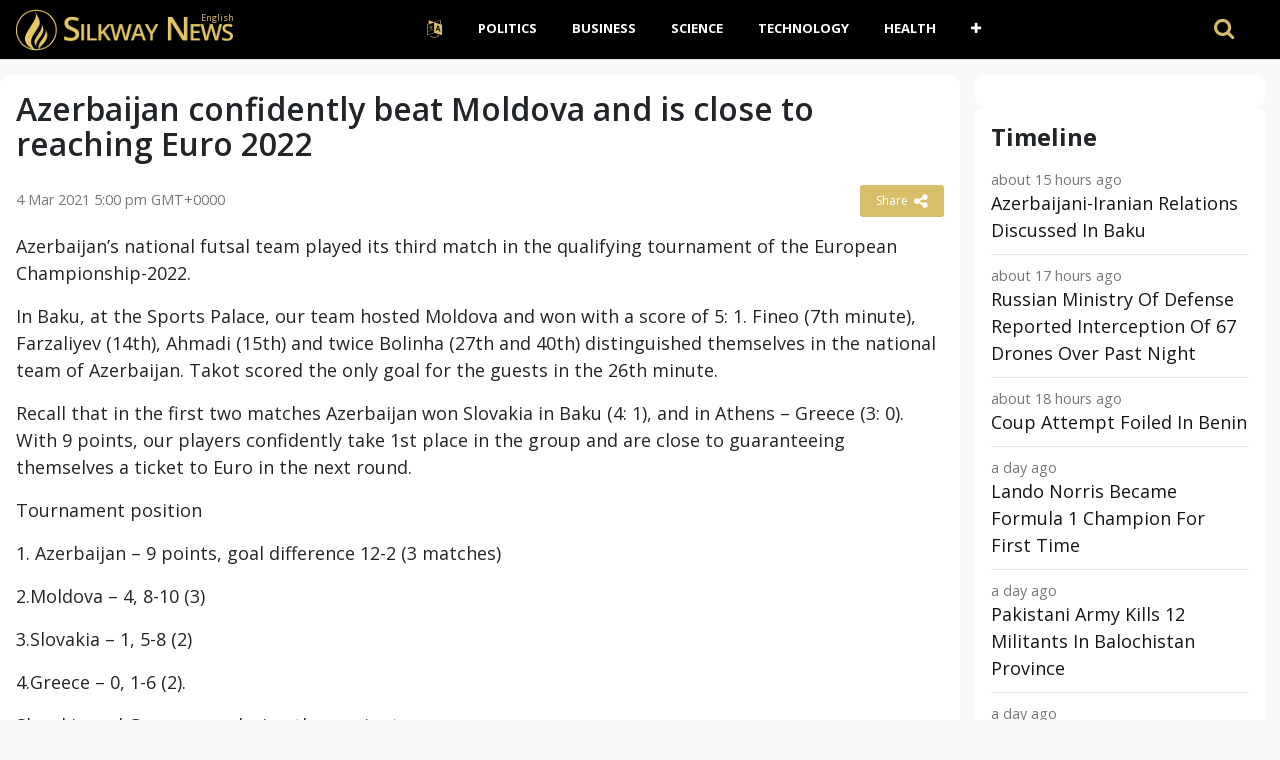

--- FILE ---
content_type: text/html
request_url: https://www.silkway.news/azerbaijan-confidently-beat-moldova-and-15789/
body_size: 8917
content:
<!DOCTYPE html><html lang=""><head><meta charset="UTF-8" /><meta name="viewport" content="width=device-width, initial-scale=1">    <meta name="theme-color" content="#FFFFFF">    <meta http-equiv="refresh" content="250"><link rel="apple-touch-icon" sizes="180x180" href="/apple-touch-icon.png"><link rel="icon" type="image/png" sizes="32x32" href="/favicon-32x32.png"><link rel="icon" type="image/png" sizes="16x16" href="/favicon-16x16.png"><link rel="manifest" href="/manifest.json"><link rel='dns-prefetch' href='//cdnjs.cloudflare.com' /><link rel='dns-prefetch' href='//s.w.org' /><script>window._wpemojiSettings = {"baseUrl":"https:\/\/s.w.org\/images\/core\/emoji\/13.0.0\/72x72\/","ext":".png","svgUrl":"https:\/\/s.w.org\/images\/core\/emoji\/13.0.0\/svg\/","svgExt":".svg","source":{"concatemoji":"https:\/\/www.silkway.news\/wp-includes\/js\/wp-emoji-release.min.js"}};
			!function(e,a,t){var r,n,o,i,p=a.createElement("canvas"),s=p.getContext&&p.getContext("2d");function c(e,t){var a=String.fromCharCode;s.clearRect(0,0,p.width,p.height),s.fillText(a.apply(this,e),0,0);var r=p.toDataURL();return s.clearRect(0,0,p.width,p.height),s.fillText(a.apply(this,t),0,0),r===p.toDataURL()}function l(e){if(!s||!s.fillText)return!1;switch(s.textBaseline="top",s.font="600 32px Arial",e){case"flag":return!c([127987,65039,8205,9895,65039],[127987,65039,8203,9895,65039])&&(!c([55356,56826,55356,56819],[55356,56826,8203,55356,56819])&&!c([55356,57332,56128,56423,56128,56418,56128,56421,56128,56430,56128,56423,56128,56447],[55356,57332,8203,56128,56423,8203,56128,56418,8203,56128,56421,8203,56128,56430,8203,56128,56423,8203,56128,56447]));case"emoji":return!c([55357,56424,8205,55356,57212],[55357,56424,8203,55356,57212])}return!1}function d(e){var t=a.createElement("script");t.src=e,t.defer=t.type="text/javascript",a.getElementsByTagName("head")[0].appendChild(t)}for(i=Array("flag","emoji"),t.supports={everything:!0,everythingExceptFlag:!0},o=0;o<i.length;o++)t.supports[i[o]]=l(i[o]),t.supports.everything=t.supports.everything&&t.supports[i[o]],"flag"!==i[o]&&(t.supports.everythingExceptFlag=t.supports.everythingExceptFlag&&t.supports[i[o]]);t.supports.everythingExceptFlag=t.supports.everythingExceptFlag&&!t.supports.flag,t.DOMReady=!1,t.readyCallback=function(){t.DOMReady=!0},t.supports.everything||(n=function(){t.readyCallback()},a.addEventListener?(a.addEventListener("DOMContentLoaded",n,!1),e.addEventListener("load",n,!1)):(e.attachEvent("onload",n),a.attachEvent("onreadystatechange",function(){"complete"===a.readyState&&t.readyCallback()})),(r=t.source||{}).concatemoji?d(r.concatemoji):r.wpemoji&&r.twemoji&&(d(r.twemoji),d(r.wpemoji)))}(window,document,window._wpemojiSettings);</script><style>img.wp-smiley,
img.emoji {
	display: inline !important;
	border: none !important;
	box-shadow: none !important;
	height: 1em !important;
	width: 1em !important;
	margin: 0 .07em !important;
	vertical-align: -0.1em !important;
	background: none !important;
	padding: 0 !important;
}</style><link rel='prev' title='NATO exercises begin in Estonia' href='https://www.silkway.news/nato-exercises-begin-in-15787/' /><link rel='next' title='Ilham Aliyev condolences to Erdogan' href='https://www.silkway.news/ilham-aliyev-condolences-to-15791/' /><link rel="canonical" href="https://www.silkway.news/azerbaijan-confidently-beat-moldova-and-15789/" /> <title>Azerbaijan confidently beat Moldova and is close to reaching Euro 2022 | Silkway News</title><meta name="description" content="Azerbaijan’s national futsal team played its third match in the qualifying tournament of the European Championship-2022. In Baku, at the Sports" /><meta property="og:description" content="Azerbaijan’s national futsal team played its third match in the qualifying tournament of the European Championship-2022. In Baku, at the Sports" /><meta property="og:site_name" content="Silkway News" /><meta property="og:locale" content="en-AU" /><meta property="og:url" content="https://www.silkway.news/azerbaijan-confidently-beat-moldova-and-15789/"/><meta property="og:title" content="Azerbaijan confidently beat Moldova and is close to reaching Euro 2022" /><meta property="og:image:width" content="450" /><meta property="og:image:height" content="250" /><meta property="article:section" content="Life" /><meta property="article:published_time" content="2021-03-04T17:00:04+00:00" /><meta property="og:type" content="article" /><meta property="og:image" content="https://i.haqqin.az/469742_crop_0.jpg" /><link rel="canonical" href="https://www.silkway.news/azerbaijan-confidently-beat-moldova-and-15789/" /><script type="application/ld+json">{"@context":"https://schema.org","@type":"Organization","name":"Silkway.News","url":"https://www.silkway.news","logo":"https://c.silkway.news/wp-content/themes/news/images/logo.png","description":"Silkway.News provides free 24/7 live coverage of important events and developments all over the world in multiple languages in real-time. Firsthand reporting that brings you the facts.","address":{"@type":"PostalAddress","streetAddress":"","addressLocality":"","addressRegion":"","postalCode":"","addressCountry":""},"contactPoint":[{"@type":"ContactPoint","telephone":"","contactType":"online","contactOption":"TollFree","email":"hello@silkway.news","productSupported":"News","availableLanguage":["English","Russian","Turkish"],"areaServed":["Worldwide"]}]}</script><script type="application/ld+json">{
  "@context": "https://schema.org",
  "@type": "WebSite",
  "url": "https://www.silkway.news",
  "potentialAction": {
    "@type": "SearchAction",
    "target": "https://www.silkway.news/?s={search_term}",
    "query-input": "required name=search_term"
  }
}</script><style>.recentcomments a{display:inline !important;padding:0 !important;margin:0 !important;}</style> <link rel='stylesheet' href='https://c.silkway.news/wp-content/themes/news/assets/vendor/bootstrap/css/bootstrap.min.css' media='all' />    <link rel="stylesheet" href="https://c.silkway.news/wp-content/themes/news/assets/vendor/font-awesome/css/font-awesome.min.css" />    <link rel="stylesheet" href="https://c.silkway.news/wp-content/themes/news/assets/css/app.css?v=1615862693" />    </head><body class="post-template-default single single-post postid-15789 single-format-standard" data-l="">  <header class="main-header  mb-40 top-nav">            <div class="header-bottom  background-white text-center">                <div class="container">                    <div class="row">                        <div class="col-md-auto z-1 align-self-center">                            <div class="header-logo">                                <a href="https://www.silkway.news/">                                      <img src="https://c.silkway.news/wp-content/themes/news/images/logo.png">                                </a>                                <span class="langy">English</span>                            </div>                        </div>                        <div class="col-md main-header-navigation">                            <!-- Main-menu -->                            <!-- Top Navigation -->  <nav class="navbar navbar-expand-lg py-md-0 navbar-dark">      <div class="container-fluid">        <button class="navbar-toggler" type="button" data-toggle="collapse" data-target="#navbarSupportedContent" aria-controls="navbarSupportedContent" aria-expanded="false" aria-label="Toggle navigation">          <i class="fa fa-bars" aria-hidden="true"></i>        </button>        <div class="collapse navbar-collapse" id="navbarSupportedContent">  
           <ul id="primary-menu" class="navbar-nav m-auto"><li class='nav-item  dropdown  menu-item menu-item-type-custom menu-item-object-custom menu-item-has-children'><a href="#" class="nav-link dropdown-toggle" data-toggle="dropdown" aria-haspopup="true" aria-expanded="false"><i class="fa fa-language fa-lg the-cl" aria-hidden="true"></i></a><ul class='dropdown-menu  depth_0'><li class='nav-item    menu-item menu-item-type-custom menu-item-object-custom'><a href="/tr/" class="nav-link">Türkçe</a></li><li class='nav-item    menu-item menu-item-type-custom menu-item-object-custom'><a href="/ru/" class="nav-link">Pусский</a></li></ul></li><li class='nav-item    menu-item menu-item-type-taxonomy menu-item-object-category'><a href="https://www.silkway.news/topic/politics/" class="nav-link">Politics</a></li><li class='nav-item    menu-item menu-item-type-taxonomy menu-item-object-category'><a href="https://www.silkway.news/topic/business/" class="nav-link">Business</a></li><li class='nav-item    menu-item menu-item-type-taxonomy menu-item-object-category'><a href="https://www.silkway.news/topic/science/" class="nav-link">Science</a></li><li class='nav-item    menu-item menu-item-type-taxonomy menu-item-object-category'><a href="https://www.silkway.news/topic/technology/" class="nav-link">Technology</a></li><li class='nav-item    menu-item menu-item-type-taxonomy menu-item-object-category'><a href="https://www.silkway.news/topic/health/" class="nav-link">Health</a></li><li class='nav-item  dropdown  menu-item menu-item-type-custom menu-item-object-custom menu-item-has-children'><a href="#" class="nav-link dropdown-toggle" data-toggle="dropdown" aria-haspopup="true" aria-expanded="false"><i class="fa fa-plus"></i></a><ul class='dropdown-menu  depth_0'><li class='nav-item    menu-item menu-item-type-taxonomy menu-item-object-category current-post-ancestor current-menu-parent current-post-parent'><a href="https://www.silkway.news/topic/life/" class="nav-link">Life</a></li><li class='nav-item    menu-item menu-item-type-taxonomy menu-item-object-category'><a href="https://www.silkway.news/topic/travel/" class="nav-link">Travel</a></li><li class='nav-item    menu-item menu-item-type-taxonomy menu-item-object-category'><a href="https://www.silkway.news/topic/environment/" class="nav-link">Environment</a></li><li class='nav-item    menu-item menu-item-type-taxonomy menu-item-object-category'><a href="https://www.silkway.news/topic/sport/" class="nav-link">Sport</a></li></ul></li></ul>          <!-- Serach section -->  
          <div class="ml-auto search-handle py-3 my-md-0">            <a href="#search">              <i class="fa fa-search"></i>              <span class="d-lg-none">Search</span>            </a>          </div>          
        </div>      </div>    </nav>  
                            
                            
                        </div>                    </div>                </div>            </div>        </header><div id="search">    <button type="button" class="close">×</button>    <form method="GET" action="https://www.silkway.news/" autocomplete="off">      <input type="search" value="" placeholder="" onblur="this.placeholder=' '" name="s" autocomplete="off"/>      <button type="submit" class="btn btn-primary">Search</button>    </form>  </div><main>            <div class="container">                <div class="row">      <div class="col-12 col-md-9 my-0 post-box">         
	           <div id="post-15789" class="post-15789 post type-post status-publish format-standard has-post-thumbnail hentry category-life" data-animation="fadeInRight" itemscope itemtype="https://schema.org/NewsArticle"><meta itemscope itemprop="mainEntityOfPage"  itemType="https://schema.org/WebPage"/><article> <header class="entry-header"><h1 class="entry-title mt-0" itemprop="headline">Azerbaijan confidently beat Moldova and is close to reaching Euro 2022</h1></header><div class="meta-block entry-meta meta-top pt-3 mb-3"><div class="vcard author d-none"> <a class="url fn org" href="//www.silkway.news">Silkway News</a><a  class="photo" href="https://c.silkway.news/wp-content/themes/news/images/logo-silkway.png"></a> </div><div itemprop="publisher" class="d-none"  itemscope itemtype="https://schema.org/Organization">          <span itemprop="name">Silkway News</span>          
          <div class="hide" itemprop="logo" itemscope itemtype="https://schema.org/ImageObject">      <meta itemprop="url" content="https://c.silkway.news/wp-content/themes/news/images/logo-silkway.png">          </div>    </div>    <span itemprop="author"  class="d-none"  itemscope itemtype="https://schema.org/Organization">          <span itemprop="name">            Silkway News          </span>    </span>    <ul class="list-inline pmeta">    	              <li class="list-inline-item uncontent">              <span class="date updated published-date" itemprop="datePublished" content="2021-03-04T17:00:04+00:00">4 Mar 2021 5:00 pm GMT+0000</span>                <abbr class="foo date d-none" itemprop="dateModified" content="2021-03-04T17:00:04+00:00" title="2021-03-04T17:00:04+00:00">Date Time</abbr>              </li>              <li class="list-inline-item text-right">          
              <div class="share-links"><button class="better-share"><span>Share </span><i class="fa fa-share-alt fa-lg"></i></button></div>          </li>            </ul></div><div class="entry-wrap post-detail"><div class="row"><div class="entry-innerwrap col-md post-inner">  
		 <div class="entry-content"><div class="thumbnail single-post-thumbnail"><inc class="d-none" itemprop="image" itemscope itemtype="https://schema.org/ImageObject">    <meta itemprop="url" content="https://i.haqqin.az/469742_crop_0.jpg"></inc><!-- move here ad from under title --></div><div itemprop="articleBody" class="main-article-body of-type-ilk"><p>Azerbaijan&#8217;s national futsal team played its third match in the qualifying tournament of the European Championship-2022.</p><div><p>In Baku, at the Sports Palace, our team hosted Moldova and won with a score of 5: 1. Fineo (7th minute), Farzaliyev (14th), Ahmadi (15th) and twice Bolinha (27th and 40th) distinguished themselves in the national team of Azerbaijan. Takot scored the only goal for the guests in the 26th minute.</p><p>Recall that in the first two matches Azerbaijan won Slovakia in Baku (4: 1), and in Athens &#8211; Greece (3: 0). With 9 points, our players confidently take 1st place in the group and are close to guaranteeing themselves a ticket to Euro in the next round.</p><p>Tournament position</p><p>1. Azerbaijan &#8211; 9 points, goal difference 12-2 (3 matches)</p><p>2.Moldova &#8211; 4, 8-10 (3)</p><p>3.Slovakia &#8211; 1, 5-8 (2)</p><p>4.Greece &#8211; 0, 1-6 (2).</p><p>Slovakia and Greece are playing these minutes.</p><p>The Azerbaijani national team will play the next match on March 9 against Moldova in Chisinau.</p><p>This is the first time this qualifying tournament is being held in a modified format. If earlier the members of the group played all the matches in one country for several days, now the national teams play like in big football &#8211; traveling.</p><p>At this stage, 32 teams are divided into eight groups. The group winners, as well as the top six runners-up teams, will advance directly to the finals, which will take place in the Netherlands from January 19 to February 6, 2022. The owner of one more ticket to the Euro will be determined by the results of the playoffs, in which the remaining two teams will play, which took 2nd place in the groups.</p></div><div class="clearfix"></div><!-- ad here --><div class="clearfix"></div><script async src="//platform.twitter.com/widgets.js" charset="utf-8"></script><script async defer src="//platform.instagram.com/en_US/embeds.js"></script>   </div></div><!-- /entry-content --> <div class="entry-footer"><div class="footer-wrap"></div> </div><!-- /entry-footer --></div><!--- /entry-innerwrap --></div></div></article> </div><!-- /post --> 

 <div style="margin-bottom:7px; clear: both;   width: 100%;"><!-- google here --> </div>               
    </div>  <div class="col-lg-3 col-md-3 primary-sidebar list-post">                            <!--# block name="sidebar_every_right_" --> <div id="sidebar-right" class="sidebar"><aside id="codewidget-2" class="widget widget_codewidget" data-animation="fadeInUp"><div class="code-widget"><ins class="ad-block"></ins></div></aside><aside id="news_popular_tabs_widget-2" class="widget widget_tabs" data-animation="fadeInUp"><div class="sidetabs"><div class="widget-title"><h4>Timeline</h4></div> <div class="tabs-content-container"><div id="newstab1-content" class="tab-content" style="display: block;"><div class="item-post"><div class="post-right"><div class="entry-meta"><time datetime="2025-12-08T10:15:03+00:00">8 Dec 2025 10:15 am GMT+0000</time></div><h5><a href="https://www.silkway.news/azerbaijani-iranian-relations-discussed-157160/">Azerbaijani-Iranian Relations Discussed In Baku</a></h5></div></div><div class="item-post"><div class="post-right"><div class="entry-meta"><time datetime="2025-12-08T08:10:05+00:00">8 Dec 2025 8:10 am GMT+0000</time></div><h5><a href="https://www.silkway.news/russian-ministry-of-defense-reported-157158/">Russian Ministry Of Defense Reported Interception Of 67 Drones Over Past Night</a></h5></div></div><div class="item-post"><div class="post-right"><div class="entry-meta"><time datetime="2025-12-08T07:10:07+00:00">8 Dec 2025 7:10 am GMT+0000</time></div><h5><a href="https://www.silkway.news/coup-attempt-foiled-in-157156/">Coup Attempt Foiled In Benin</a></h5></div></div><div class="item-post"><div class="post-right"><div class="entry-meta"><time datetime="2025-12-07T17:30:04+00:00">7 Dec 2025 5:30 pm GMT+0000</time></div><h5><a href="https://www.silkway.news/lando-norris-became-formula-1-champion-157154/">Lando Norris Became Formula 1 Champion For First Time</a></h5></div></div><div class="item-post"><div class="post-right"><div class="entry-meta"><time datetime="2025-12-07T14:20:09+00:00">7 Dec 2025 2:20 pm GMT+0000</time></div><h5><a href="https://www.silkway.news/pakistani-army-kills-12-militants-in-157152/">Pakistani Army Kills 12 Militants In Balochistan Province</a></h5></div></div><div class="item-post"><div class="post-right"><div class="entry-meta"><time datetime="2025-12-07T14:20:03+00:00">7 Dec 2025 2:20 pm GMT+0000</time></div><h5><a href="https://www.silkway.news/ways-to-strengthen-energy-cooperation-157150/">Ways To Strengthen Energy Cooperation Between Turkey And Iraq Were Discussed In Doha</a></h5></div></div><div class="item-post"><div class="post-right"></div></div><div class="item-post"><div class="post-right"><div class="entry-meta"><time datetime="2025-12-07T12:15:10+00:00">7 Dec 2025 12:15 pm GMT+0000</time></div><h5><a href="https://www.silkway.news/meeting-between-turkish-foreign-157148/">Meeting Between Turkish Foreign Minister And President Of Somalia Took Place In Qatar</a></h5></div></div><div class="item-post"><div class="post-right"><div class="entry-meta"><time datetime="2025-12-07T12:15:04+00:00">7 Dec 2025 12:15 pm GMT+0000</time></div><h5><a href="https://www.silkway.news/hungarian-prime-minister-viktor-orban-157146/">Hungarian Prime Minister Viktor Orban Will Visit Turkey On December 8</a></h5></div></div><div class="item-post"><div class="post-right"><div class="entry-meta"><time datetime="2025-12-07T11:10:09+00:00">7 Dec 2025 11:10 am GMT+0000</time></div><h5><a href="https://www.silkway.news/christians-return-to-their-villages-in-157144/">Christians Return To Their Villages In Northern Syria After Fall Of Assad Regime</a></h5></div></div><div class="item-post"><div class="post-right"><div class="entry-meta"><time datetime="2025-12-07T11:10:04+00:00">7 Dec 2025 11:10 am GMT+0000</time></div><h5><a href="https://www.silkway.news/benin-group-of-military-officials-157142/">Benin: Group Of Military Officials Announced Seizure Of Power</a></h5></div></div><div class="item-post"><div class="post-right"><div class="entry-meta"><time datetime="2025-12-07T10:10:04+00:00">7 Dec 2025 10:10 am GMT+0000</time></div><h5><a href="https://www.silkway.news/russian-ministry-of-defense-reported-157140/">Russian Ministry Of Defense Reported Neutralization Of 77 Drones Over Past Night</a></h5></div></div><div class="item-post"><div class="post-right"><div class="entry-meta"><time datetime="2025-12-07T09:05:04+00:00">7 Dec 2025 9:05 am GMT+0000</time></div><h5><a href="https://www.silkway.news/russia-and-china-held-joint-missile-157138/">Russia And China Held Joint Missile Defense Exercises</a></h5></div></div><div class="item-post"><div class="post-right"></div></div><div class="item-post"><div class="post-right"><div class="entry-meta"><time datetime="2025-12-07T08:00:05+00:00">7 Dec 2025 8:00 am GMT+0000</time></div><h5><a href="https://www.silkway.news/an-earthquake-of-magnitude-7-occurred-157136/">An Earthquake Of Magnitude 7 Occurred In State Of Alaska In United States</a></h5></div></div><div class="item-post"><div class="post-right"><div class="entry-meta"><time datetime="2025-12-06T20:30:05+00:00">6 Dec 2025 8:30 pm GMT+0000</time></div><h5><a href="https://www.silkway.news/23rd-doha-forum-azerbaijan-and-armenia-157134/">23rd Doha Forum: Azerbaijan And Armenia Discussed Peace Process</a></h5></div></div><div class="item-post"><div class="post-right"><div class="entry-meta"><time datetime="2025-12-06T19:25:09+00:00">6 Dec 2025 7:25 pm GMT+0000</time></div><h5><a href="https://www.silkway.news/president-erdogan-stressed-importance-157132/">President Erdogan Stressed Importance Of Maintaining Channels Of Dialogue Between US And Venezuela</a></h5></div></div><div class="item-post"><div class="post-right"><div class="entry-meta"><time datetime="2025-12-06T19:25:04+00:00">6 Dec 2025 7:25 pm GMT+0000</time></div><h5><a href="https://www.silkway.news/trump-thanked-azerbaijani-president-157130/">Trump Thanked Azerbaijani President Ilham Aliyev And Armenian Prime Minister Nikol Pashinyan</a></h5></div></div><div class="item-post"><div class="post-right"><div class="entry-meta"><time datetime="2025-12-06T18:25:04+00:00">6 Dec 2025 6:25 pm GMT+0000</time></div><h5><a href="https://www.silkway.news/dmitry-lubinets-at-doha-forum-it-is-157128/">Dmitry Lubinets At Doha Forum: It Is Important To Continue To Consolidate International Support</a></h5></div></div><div class="item-post"><div class="post-right"><div class="entry-meta"><time datetime="2025-12-06T17:20:04+00:00">6 Dec 2025 5:20 pm GMT+0000</time></div><h5><a href="https://www.silkway.news/chief-of-general-staff-of-turkish-armed-157126/">Chief Of General Staff Of Turkish Armed Forces Met With Minister Of Defense Of Syria</a></h5></div></div><div class="item-post"><div class="post-right"></div></div><div class="item-post"><div class="post-right"><div class="entry-meta"><time datetime="2025-12-06T16:15:05+00:00">6 Dec 2025 4:15 pm GMT+0000</time></div><h5><a href="https://www.silkway.news/on-armed-forces-day-zelensky-held-157124/">On Armed Forces Day, Zelensky Held Consultations With NATO Secretary General</a></h5></div></div><div class="item-post"><div class="post-right"><div class="entry-meta"><time datetime="2025-12-06T15:15:04+00:00">6 Dec 2025 3:15 pm GMT+0000</time></div><h5><a href="https://www.silkway.news/syrian-president-ahmed-al-sharaa-met-157122/">Syrian President Ahmed Al-Sharaa Met With Emir Of Qatar Sheikh Tamim Bin Hamad Al Sani</a></h5></div></div><div class="item-post"><div class="post-right"><div class="entry-meta"><time datetime="2025-12-06T13:10:09+00:00">6 Dec 2025 1:10 pm GMT+0000</time></div><h5><a href="https://www.silkway.news/ukraine-and-italy-signed-an-agreement-157120/">Ukraine And Italy Signed An Agreement To Allocate 30 Million Euros</a></h5></div></div><div class="item-post"><div class="post-right"><div class="entry-meta"><time datetime="2025-12-06T13:10:04+00:00">6 Dec 2025 1:10 pm GMT+0000</time></div><h5><a href="https://www.silkway.news/joint-project-between-socar-and-157118/">Joint Project Between SOCAR And Uzbekneftegaz Was Launched In Tashkent</a></h5></div></div><div class="item-post"><div class="post-right"><div class="entry-meta"><time datetime="2025-12-06T12:05:04+00:00">6 Dec 2025 12:05 pm GMT+0000</time></div><h5><a href="https://www.silkway.news/zelensky-announced-launch-of-more-than-157116/">Zelensky Announced Launch Of More Than 650 Drones And Over 50 Missiles In Ukraine</a></h5></div></div><div class="item-post"><div class="post-right"><div class="entry-meta"><time datetime="2025-12-06T11:00:09+00:00">6 Dec 2025 11:00 am GMT+0000</time></div><h5><a href="https://www.silkway.news/turkmenistan-and-european-union-157114/">Turkmenistan And European Union Discussed Bilateral Cooperation</a></h5></div></div><div class="item-post"><div class="post-right"></div></div><div class="item-post"><div class="post-right"><div class="entry-meta"><time datetime="2025-12-06T11:00:04+00:00">6 Dec 2025 11:00 am GMT+0000</time></div><h5><a href="https://www.silkway.news/afghanistan-and-pakistan-blame-each-157112/">Afghanistan And Pakistan Blame Each Other For Attacks In Border Area</a></h5></div></div><div class="item-post"><div class="post-right"><div class="entry-meta"><time datetime="2025-12-06T08:55:04+00:00">6 Dec 2025 8:55 am GMT+0000</time></div><h5><a href="https://www.silkway.news/us-supreme-court-to-hear-birthright-157110/">US Supreme Court To Hear &#8216;birthright Citizenship&#8217; Case</a></h5></div></div><div class="item-post"><div class="post-right"><div class="entry-meta"><time datetime="2025-12-06T07:55:04+00:00">6 Dec 2025 7:55 am GMT+0000</time></div><h5><a href="https://www.silkway.news/russian-ministry-of-defense-reported-157108/">Russian Ministry Of Defense Reported Interception Of 116 UAVs Over Various Regions Of Country</a></h5></div></div><div class="item-post"><div class="post-right"><div class="entry-meta"><time datetime="2025-12-06T03:40:26+00:00">6 Dec 2025 3:40 am GMT+0000</time></div><h5><a href="https://www.silkway.news/president-trump-awarded-fifa-peace-157106/">President Trump Awarded FIFA Peace Prize</a></h5></div></div><div style="
    text-align: center;margin-bottom: 10px;
"><a class="main-color view-more" href="/timeline">View more</a></div></div><div id="newstab2-content" class="tab-content"></div><div id="newstab3-content" class="tab-content" style="display:none"></div></div></div>   </aside></div><!--# endblock -->
    <!--# include virtual="/wp-content/cache/transient/sidebar_every_right_" stub="sidebar_every_right_" -->                    </div></div></div></main> 

 
  <footer>    <div class="container">      <div class="row">        <div class="col-lg-4 col-md-12">          <aside id="text-3" class="widget widget_text" data-animation="fadeInUp"><div class="textwidget"><h6 class="heading-footer">ABOUT US</h6><p>Silkway.News provides free 24/7 live coverage of important events and developments all over the world leveraging real-time open-source intelligence. Originally developed for the intelligence community and members, our platform has lately been made accessible to the public.<a class="cl-secondary" href="/about-us" target="_blank" rel="noopener noreferrer">More</a></p></div></aside>           
        </div>        <div class="col-lg-4 col-md-4">         <aside id="text-5" class="widget widget_text" data-animation="fadeInUp"><div class="widget-title"><h4>Popular Topics</h4></div><div class="textwidget"><p><a target="_blank" href="/topic/uk/" class=" mx-1 badge  badge-dark" rel="noopener noreferrer">UK</a><a target="_blank" href="/topic/us/" class=" mx-1 badge badge-dark" rel="noopener noreferrer">US</a><a target="_blank" href="/topic/eu/" class="badge  mx-1 badge-dark" rel="noopener noreferrer">EU</a><a target="_blank" href="/topic/europe/" class="badge  mx-1 badge-dark" rel="noopener noreferrer">Europe</a><a target="_blank" href="/topic/russia/" class="badge  mx-1 badge-dark" rel="noopener noreferrer">Russia</a><a target="_blank" href="/topic/turkey/" class="badge  mx-1 badge-dark" rel="noopener noreferrer">Turkey</a><a target="_blank" href="/topic/iran/" class="badge  mx-1 badge-dark" rel="noopener noreferrer">Iran</a><a target="_blank" href="/topic/japan/" class="badge  mx-1 badge-dark" rel="noopener noreferrer">Japan</a><a target="_blank" href="/topic/india/" class="badge  mx-1 badge-dark" rel="noopener noreferrer">India</a><a target="_blank" href="/topic/china/" class="badge  mx-1 badge-dark" rel="noopener noreferrer">China</a><a target="_blank" href="/topic/pakistan/" class="badge  mx-1 badge-dark" rel="noopener noreferrer">Pakistan</a><a target="_blank" href="/topic/korea/" class="badge  mx-1 badge-dark" rel="noopener noreferrer">Korea</a><a target="_blank" href="/topic/taiwan/" class="badge  mx-1 badge-dark" rel="noopener noreferrer">Taiwan</a><a target="_blank" href="/topic/france/" class="badge  mx-1 badge-dark" rel="noopener noreferrer">France</a><a target="_blank" href="/topic/italy/" class="badge  mx-1 badge-dark" rel="noopener noreferrer">Italy</a><a target="_blank" href="/topic/greece/" class="badge  mx-1 badge-dark" rel="noopener noreferrer">Greece</a><a target="_blank" href="/topic/poland/" class="badge  mx-1 badge-dark" rel="noopener noreferrer">Poland</a><a target="_blank" href="/topic/ukraine/" class="badge  mx-1 badge-dark" rel="noopener noreferrer">Ukraine</a><a target="_blank" href="/topic/azerbaijan/" class="badge  mx-1 badge-dark" rel="noopener noreferrer">Azerbaijan</a><a target="_blank" href="/topic/georgia/" class="badge  mx-1 badge-dark" rel="noopener noreferrer">Georgia</a><a target="_blank" href="/topic/armenia/" class="badge  mx-1 badge-dark" rel="noopener noreferrer">Armenia</a><a target="_blank" href="/topic/canada/" class="badge  mx-1 badge-dark" rel="noopener noreferrer">Canada</a><a target="_blank" href="/topic/australia/" class="badge  mx-1 badge-dark" rel="noopener noreferrer">Australia</a><a target="_blank" href="/topic/argentina/" class="badge  mx-1 badge-dark" rel="noopener noreferrer">Argentina</a><a target="_blank" href="/topic/brazil/" class="badge  mx-1 badge-dark" rel="noopener noreferrer">Brazil</a><a target="_blank" href="/topic/germany/" class="badge  mx-1 badge-dark" rel="noopener noreferrer">Germany</a><a target="_blank" href="/topic/indonesia/" class="badge  mx-1 badge-dark" rel="noopener noreferrer">Indonesia</a><a target="_blank" href="/topic/mexico/" class="badge  mx-1 badge-dark" rel="noopener noreferrer">Mexico</a><a target="_blank" href="/topic/saudi+arabia/" class="badge  mx-1 badge-dark" rel="noopener noreferrer">Saudi Arabia</a><a target="_blank" href="/topic/south+africa/" class="badge  mx-1 badge-dark" rel="noopener noreferrer">South Africa</a><a target="_blank" href="/topic/kazakhstan/" class="badge  mx-1 badge-dark" rel="noopener noreferrer">Kazakhstan</a></p></div></aside>        </div>        <div class="col-lg-2 col-md-4">          <aside id="text-4" class="widget widget_text" data-animation="fadeInUp"><div class="textwidget"><h6 class="heading-footer">QUICK LINKS</h6><ul class="footer-ul"><li><a href="/topic/russia/">Latest Russia News</a></li><li><a href="/topic/china/">Latest China News</a></li><li><a href="/topic/iran/">Latest Iran News</a></li><li><a href="/topic/india/">Latest India News</a></li><li><a href="/topic/ukraine/">Latest Ukraine News</a></li><li><a href="/topic/brazil/">Latest Brazil News</a></li><li><a href="/topic/mexica/">Latest Mexica News</a></li></ul><style>#text-4 .footer-ul li{    margin-bottom: 2px;}</style></div></aside>          
        </div>        
        <div class="col-lg-2 col-md-4 social-icons">          <h6 class="heading-footer">FOLLOW</h6>          <ul class="footer-ul">              <li><a href="https://twitter.com/SilkwayNews"><i class=" fa fa-twitter"></i> Twitter</a></li>              <li><a href="https://www.facebook.com/Silkway.News"><i class=" fa fa-facebook"></i> Facebook</a></li>           </ul>        </div>      </div>    </div>  </footer>    <div class="copyright">    <div class="container">      <div class="row">        <div class="col-lg-6 col-md-4 order-2 order-sm-1">          <p>© 2025 - <a href="/">Silkway News </a></p>        </div>        <div class="col-lg-6 col-md-8 col-12 order-1 order-sm-2">          <ul id="menu-top-menu" class="bottom_ul pl-0"><li id="menu-item-7222" class="menu-item menu-item-type-post_type menu-item-object-page menu-item-7222"><a href="https://www.silkway.news/about-us/">About Us</a></li><li id="menu-item-7225" class="menu-item menu-item-type-post_type menu-item-object-page menu-item-7225"><a href="https://www.silkway.news/contact-us/">Contact Us</a></li><li id="menu-item-7220" class="menu-item menu-item-type-post_type menu-item-object-page menu-item-7220"><a href="https://www.silkway.news/terms-of-use/">Terms of Use</a></li><li id="menu-item-7213" class="menu-item menu-item-type-post_type menu-item-object-page menu-item-privacy-policy menu-item-7213"><a href="https://www.silkway.news/privacy-policy/">Privacy Policy</a></li></ul>        </div>      </div>    </div>  </div>  </div>    <script src='https://ajax.googleapis.com/ajax/libs/jquery/3.3.1/jquery.min.js?ver=custom' id='jquery-js'></script><script src='https://c.silkway.news/wp-content/themes/news/assets/vendor/bootstrap/js/bootstrap.bundle.min.js' id='bootstrap-js'></script><script src='https://c.silkway.news/wp-content/themes/news/assets/vendor/timeago/jquery.timeago.js' id='tago-js'></script><script src='https://cdnjs.cloudflare.com/ajax/libs/slick-carousel/1.8.1/slick.min.js' id='slick-js'></script><script src='https://c.silkway.news/wp-content/themes/news/assets/js/app.js?v=1614811057' id='app-js'></script><script src='https://c.silkway.news/wp-includes/js/wp-embed.min.js' id='wp-embed-js'></script><script async src="https://www.googletagmanager.com/gtag/js?id=UA-188478302-1"></script><script>  window.dataLayer = window.dataLayer || [];
  function gtag(){dataLayer.push(arguments);}
  gtag('js', new Date());

  gtag('config', 'UA-188478302-1');</script> <script src="https://cdn.jsdelivr.net/npm/vanilla-lazyload@12.1.0/dist/lazyload.min.js"></script>
<script>var lazyLoadInstance = new LazyLoad({
    elements_selector: ".lazy"
});</script>
  <script defer src="https://static.cloudflareinsights.com/beacon.min.js/vcd15cbe7772f49c399c6a5babf22c1241717689176015" integrity="sha512-ZpsOmlRQV6y907TI0dKBHq9Md29nnaEIPlkf84rnaERnq6zvWvPUqr2ft8M1aS28oN72PdrCzSjY4U6VaAw1EQ==" data-cf-beacon='{"version":"2024.11.0","token":"0951c6a855e441b7b6b21aedd70bbf0f","r":1,"server_timing":{"name":{"cfCacheStatus":true,"cfEdge":true,"cfExtPri":true,"cfL4":true,"cfOrigin":true,"cfSpeedBrain":true},"location_startswith":null}}' crossorigin="anonymous"></script>
</body></html>